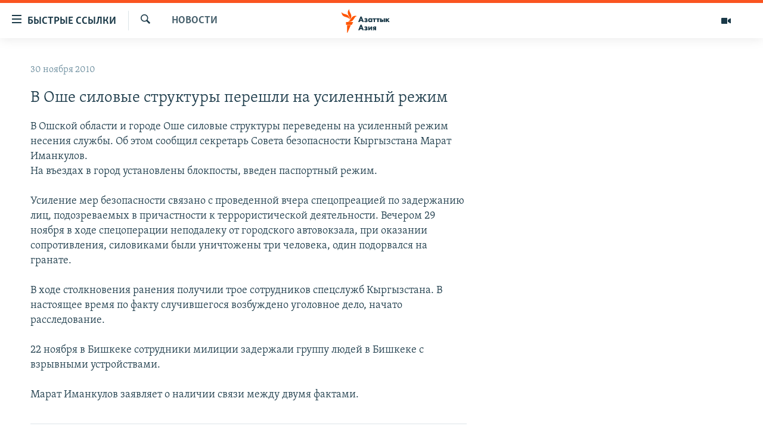

--- FILE ---
content_type: text/html; charset=utf-8
request_url: https://t.me/azattyq/32539?embed=1
body_size: 6679
content:
<!DOCTYPE html>
<html>
  <head>
    <meta charset="utf-8">
    <title>Telegram Widget</title>
    <base target="_blank">
    <script>document.cookie="stel_dt="+encodeURIComponent((new Date).getTimezoneOffset())+";path=/;max-age=31536000;samesite=None;secure"</script><script>
try { if (window.localStorage && localStorage["stel_tme_token"]) {
  var arr = [];
  for (var i = 0; i < localStorage.length; i++) {
    var key = localStorage.key(i);
    arr.push(encodeURIComponent(key) + '=' + encodeURIComponent(localStorage[key]));
  }
  var ls = arr.join('; ');
  var xhr = new XMLHttpRequest();
  xhr.open('GET', location.href);
  xhr.setRequestHeader('X-Requested-With', 'relogin');
  xhr.setRequestHeader('X-Local-Storage', ls);
  xhr.onreadystatechange = function() {
    if (xhr.readyState == 4) {
      if (typeof xhr.responseBody == 'undefined' && xhr.responseText) {
        document.write(xhr.responseText);
        document.close();
      }
    }
  };
  xhr.withCredentials = true;
  xhr.send();
  document.close();
  document.open();
  console.log('xhr reload');
} } catch (e) {}
</script>
    <meta name="viewport" content="width=device-width, initial-scale=1.0, minimum-scale=1.0, maximum-scale=1.0, user-scalable=no" />
    <meta name="format-detection" content="telephone=no" />
    <meta http-equiv="X-UA-Compatible" content="IE=edge" />
    <meta name="MobileOptimized" content="176" />
    <meta name="HandheldFriendly" content="True" />
    <meta name="robots" content="noindex, nofollow" />
    
    <link rel="icon" type="image/svg+xml" href="//telegram.org/img/website_icon.svg?4">
<link rel="apple-touch-icon" sizes="180x180" href="//telegram.org/img/apple-touch-icon.png">
<link rel="icon" type="image/png" sizes="32x32" href="//telegram.org/img/favicon-32x32.png">
<link rel="icon" type="image/png" sizes="16x16" href="//telegram.org/img/favicon-16x16.png">
<link rel="alternate icon" href="//telegram.org/img/favicon.ico" type="image/x-icon" />
    <link href="//telegram.org/css/font-roboto.css?1" rel="stylesheet" type="text/css">
    <link href="//telegram.org/css/widget-frame.css?72" rel="stylesheet" media="screen">
    
    <style>
:root {
  color-scheme: light;
}        .user-color-12 {
          --user-line-gradient: repeating-linear-gradient(-45deg, #3391d4 0px, #3391d4 5px, #7dd3f0 5px, #7dd3f0 10px);
          --user-accent-color: #3391d4;
          --user-background: #3391d41f;
        }        .user-color-10 {
          --user-line-gradient: repeating-linear-gradient(-45deg, #27a910 0px, #27a910 5px, #a7dc57 5px, #a7dc57 10px);
          --user-accent-color: #27a910;
          --user-background: #27a9101f;
        }        .user-color-8 {
          --user-line-gradient: repeating-linear-gradient(-45deg, #e0802b 0px, #e0802b 5px, #fac534 5px, #fac534 10px);
          --user-accent-color: #e0802b;
          --user-background: #e0802b1f;
        }        .user-color-7 {
          --user-line-gradient: repeating-linear-gradient(-45deg, #e15052 0px, #e15052 5px, #f9ae63 5px, #f9ae63 10px);
          --user-accent-color: #e15052;
          --user-background: #e150521f;
        }        .user-color-9 {
          --user-line-gradient: repeating-linear-gradient(-45deg, #a05ff3 0px, #a05ff3 5px, #f48fff 5px, #f48fff 10px);
          --user-accent-color: #a05ff3;
          --user-background: #a05ff31f;
        }        .user-color-11 {
          --user-line-gradient: repeating-linear-gradient(-45deg, #27acce 0px, #27acce 5px, #82e8d6 5px, #82e8d6 10px);
          --user-accent-color: #27acce;
          --user-background: #27acce1f;
        }        .user-color-13 {
          --user-line-gradient: repeating-linear-gradient(-45deg, #dd4371 0px, #dd4371 5px, #ffbe9f 5px, #ffbe9f 10px);
          --user-accent-color: #dd4371;
          --user-background: #dd43711f;
        }        .user-color-14 {
          --user-line-gradient: repeating-linear-gradient(-45deg, #247bed 0px, #247bed 5px, #f04856 5px, #f04856 10px, #ffffff 10px, #ffffff 15px);
          --user-accent-color: #247bed;
          --user-background: #247bed1f;
        }        .user-color-15 {
          --user-line-gradient: repeating-linear-gradient(-45deg, #d67722 0px, #d67722 5px, #1ea011 5px, #1ea011 10px, #ffffff 10px, #ffffff 15px);
          --user-accent-color: #d67722;
          --user-background: #d677221f;
        }        .user-color-16 {
          --user-line-gradient: repeating-linear-gradient(-45deg, #179e42 0px, #179e42 5px, #e84a3f 5px, #e84a3f 10px, #ffffff 10px, #ffffff 15px);
          --user-accent-color: #179e42;
          --user-background: #179e421f;
        }        .user-color-17 {
          --user-line-gradient: repeating-linear-gradient(-45deg, #2894af 0px, #2894af 5px, #6fc456 5px, #6fc456 10px, #ffffff 10px, #ffffff 15px);
          --user-accent-color: #2894af;
          --user-background: #2894af1f;
        }        .user-color-18 {
          --user-line-gradient: repeating-linear-gradient(-45deg, #0c9ab3 0px, #0c9ab3 5px, #ffad95 5px, #ffad95 10px, #ffe6b5 10px, #ffe6b5 15px);
          --user-accent-color: #0c9ab3;
          --user-background: #0c9ab31f;
        }        .user-color-19 {
          --user-line-gradient: repeating-linear-gradient(-45deg, #7757d6 0px, #7757d6 5px, #f79610 5px, #f79610 10px, #ffde8e 10px, #ffde8e 15px);
          --user-accent-color: #7757d6;
          --user-background: #7757d61f;
        }        .user-color-20 {
          --user-line-gradient: repeating-linear-gradient(-45deg, #1585cf 0px, #1585cf 5px, #f2ab1d 5px, #f2ab1d 10px, #ffffff 10px, #ffffff 15px);
          --user-accent-color: #1585cf;
          --user-background: #1585cf1f;
        }        body.dark .user-color-12, html.theme_dark .user-color-12 {
          --user-line-gradient: repeating-linear-gradient(-45deg, #52bfff 0px, #52bfff 5px, #0b5494 5px, #0b5494 10px);
          --user-accent-color: #52bfff;
          --user-background: #52bfff1f;
        }        body.dark .user-color-10, html.theme_dark .user-color-10 {
          --user-line-gradient: repeating-linear-gradient(-45deg, #a7eb6e 0px, #a7eb6e 5px, #167e2d 5px, #167e2d 10px);
          --user-accent-color: #a7eb6e;
          --user-background: #a7eb6e1f;
        }        body.dark .user-color-8, html.theme_dark .user-color-8 {
          --user-line-gradient: repeating-linear-gradient(-45deg, #ecb04e 0px, #ecb04e 5px, #c35714 5px, #c35714 10px);
          --user-accent-color: #ecb04e;
          --user-background: #ecb04e1f;
        }        body.dark .user-color-7, html.theme_dark .user-color-7 {
          --user-line-gradient: repeating-linear-gradient(-45deg, #ff9380 0px, #ff9380 5px, #992f37 5px, #992f37 10px);
          --user-accent-color: #ff9380;
          --user-background: #ff93801f;
        }        body.dark .user-color-9, html.theme_dark .user-color-9 {
          --user-line-gradient: repeating-linear-gradient(-45deg, #c697ff 0px, #c697ff 5px, #5e31c8 5px, #5e31c8 10px);
          --user-accent-color: #c697ff;
          --user-background: #c697ff1f;
        }        body.dark .user-color-11, html.theme_dark .user-color-11 {
          --user-line-gradient: repeating-linear-gradient(-45deg, #40d8d0 0px, #40d8d0 5px, #045c7f 5px, #045c7f 10px);
          --user-accent-color: #40d8d0;
          --user-background: #40d8d01f;
        }        body.dark .user-color-13, html.theme_dark .user-color-13 {
          --user-line-gradient: repeating-linear-gradient(-45deg, #ff86a6 0px, #ff86a6 5px, #8e366e 5px, #8e366e 10px);
          --user-accent-color: #ff86a6;
          --user-background: #ff86a61f;
        }        body.dark .user-color-14, html.theme_dark .user-color-14 {
          --user-line-gradient: repeating-linear-gradient(-45deg, #3fa2fe 0px, #3fa2fe 5px, #e5424f 5px, #e5424f 10px, #ffffff 10px, #ffffff 15px);
          --user-accent-color: #3fa2fe;
          --user-background: #3fa2fe1f;
        }        body.dark .user-color-15, html.theme_dark .user-color-15 {
          --user-line-gradient: repeating-linear-gradient(-45deg, #ff905e 0px, #ff905e 5px, #32a527 5px, #32a527 10px, #ffffff 10px, #ffffff 15px);
          --user-accent-color: #ff905e;
          --user-background: #ff905e1f;
        }        body.dark .user-color-16, html.theme_dark .user-color-16 {
          --user-line-gradient: repeating-linear-gradient(-45deg, #66d364 0px, #66d364 5px, #d5444f 5px, #d5444f 10px, #ffffff 10px, #ffffff 15px);
          --user-accent-color: #66d364;
          --user-background: #66d3641f;
        }        body.dark .user-color-17, html.theme_dark .user-color-17 {
          --user-line-gradient: repeating-linear-gradient(-45deg, #22bce2 0px, #22bce2 5px, #3da240 5px, #3da240 10px, #ffffff 10px, #ffffff 15px);
          --user-accent-color: #22bce2;
          --user-background: #22bce21f;
        }        body.dark .user-color-18, html.theme_dark .user-color-18 {
          --user-line-gradient: repeating-linear-gradient(-45deg, #22bce2 0px, #22bce2 5px, #ff9778 5px, #ff9778 10px, #ffda6b 10px, #ffda6b 15px);
          --user-accent-color: #22bce2;
          --user-background: #22bce21f;
        }        body.dark .user-color-19, html.theme_dark .user-color-19 {
          --user-line-gradient: repeating-linear-gradient(-45deg, #9791ff 0px, #9791ff 5px, #f2731d 5px, #f2731d 10px, #ffdb59 10px, #ffdb59 15px);
          --user-accent-color: #9791ff;
          --user-background: #9791ff1f;
        }        body.dark .user-color-20, html.theme_dark .user-color-20 {
          --user-line-gradient: repeating-linear-gradient(-45deg, #3da6eb 0px, #3da6eb 5px, #eea51d 5px, #eea51d 10px, #ffffff 10px, #ffffff 15px);
          --user-accent-color: #3da6eb;
          --user-background: #3da6eb1f;
        }.user-color-6, .user-color-4, .user-color-2, .user-color-0, .user-color-1, .user-color-3, .user-color-5,   .user-color-default {
    --user-accent-color: var(--accent-color);
    --user-accent-background: var(--accent-background);
    --user-line-gradient: linear-gradient(45deg, var(--accent-color), var(--accent-color));
  }</style>
    <script>TBaseUrl='//telegram.org/';</script>
  </head>
  <body class="widget_frame_base tgme_widget body_widget_post emoji_image nodark">
    <div class="tgme_widget_message text_not_supported_wrap js-widget_message" data-post="azattyq/32539" data-view="eyJjIjotMTA4NDg2Nzc2MCwicCI6IjMyNTM5ZyIsInQiOjE3Njk1NDAzNzgsImgiOiIxNjBmMmFhYTNlNzhlMTkwNjQifQ" data-peer="c1084867760_3103924603748557679" data-peer-hash="afb0abfb1662a036db" data-post-id="32539">
  <div class="tgme_widget_message_user"><a href="https://t.me/azattyq"><i class="tgme_widget_message_user_photo bgcolor4" data-content="A"><img src="https://cdn4.telesco.pe/file/[base64].jpg"></i></a></div>
  <div class="tgme_widget_message_bubble">
    <a class="tgme_widget_message_bubble_logo" href="//core.telegram.org/widgets"></a>
        <i class="tgme_widget_message_bubble_tail">
      <svg class="bubble_icon" width="9px" height="20px" viewBox="0 0 9 20">
        <g fill="none">
          <path class="background" fill="#ffffff" d="M8,1 L9,1 L9,20 L8,20 L8,18 C7.807,15.161 7.124,12.233 5.950,9.218 C5.046,6.893 3.504,4.733 1.325,2.738 L1.325,2.738 C0.917,2.365 0.89,1.732 1.263,1.325 C1.452,1.118 1.72,1 2,1 L8,1 Z"></path>
          <path class="border_1x" fill="#d7e3ec" d="M9,1 L2,1 C1.72,1 1.452,1.118 1.263,1.325 C0.89,1.732 0.917,2.365 1.325,2.738 C3.504,4.733 5.046,6.893 5.95,9.218 C7.124,12.233 7.807,15.161 8,18 L8,20 L9,20 L9,1 Z M2,0 L9,0 L9,20 L7,20 L7,20 L7.002,18.068 C6.816,15.333 6.156,12.504 5.018,9.58 C4.172,7.406 2.72,5.371 0.649,3.475 C-0.165,2.729 -0.221,1.464 0.525,0.649 C0.904,0.236 1.439,0 2,0 Z"></path>
          <path class="border_2x" d="M9,1 L2,1 C1.72,1 1.452,1.118 1.263,1.325 C0.89,1.732 0.917,2.365 1.325,2.738 C3.504,4.733 5.046,6.893 5.95,9.218 C7.124,12.233 7.807,15.161 8,18 L8,20 L9,20 L9,1 Z M2,0.5 L9,0.5 L9,20 L7.5,20 L7.5,20 L7.501,18.034 C7.312,15.247 6.64,12.369 5.484,9.399 C4.609,7.15 3.112,5.052 0.987,3.106 C0.376,2.547 0.334,1.598 0.894,0.987 C1.178,0.677 1.579,0.5 2,0.5 Z"></path>
          <path class="border_3x" d="M9,1 L2,1 C1.72,1 1.452,1.118 1.263,1.325 C0.89,1.732 0.917,2.365 1.325,2.738 C3.504,4.733 5.046,6.893 5.95,9.218 C7.124,12.233 7.807,15.161 8,18 L8,20 L9,20 L9,1 Z M2,0.667 L9,0.667 L9,20 L7.667,20 L7.667,20 L7.668,18.023 C7.477,15.218 6.802,12.324 5.64,9.338 C4.755,7.064 3.243,4.946 1.1,2.983 C0.557,2.486 0.52,1.643 1.017,1.1 C1.269,0.824 1.626,0.667 2,0.667 Z"></path>
        </g>
      </svg>
    </i>
    <div class="tgme_widget_message_author accent_color"><a class="tgme_widget_message_owner_name" href="https://t.me/azattyq"><span dir="auto">Azattyq - Азаттық</span></a><a class="tgme_widget_message_owner_labels" href="https://t.me/azattyq"><i class="verified-icon"> ✔</i></a></div>

<a class="tgme_widget_message_reply user-color-default" href="https://t.me/azattyq/32536" "><i class="tgme_widget_message_reply_thumb" style="background-image:url('https://cdn4.telesco.pe/file/[base64]')"></i>
<div class="tgme_widget_message_author accent_color">
  <span class="tgme_widget_message_author_name" dir="auto">Azattyq - Азаттық</span>
</div>
<div class="tgme_widget_message_text js-message_reply_text" dir="auto">Сот алқасы, прокурор мен Бишуиновтың қорғаушысы әрі әйелі Гүлшат Бишуинова бір залда. Адвокаттар сотқа онлайн қосылды. Ал блогердің жақтастарына арнайы екі зал бөлінген. Екі зал да лық толы. Мирболатты қолдауға тіл жанашырлары азаматтық белсенділер келді</div>
</a>
<div class="tgme_widget_message_grouped_wrap js-message_grouped_wrap" data-margin-w="2" data-margin-h="2" style="width:453px;">
  <div class="tgme_widget_message_grouped js-message_grouped" style="padding-top:112.942%">
    <div class="tgme_widget_message_grouped_layer js-message_grouped_layer" style="width:453px;height:511px">
      <a class="tgme_widget_message_video_player grouped_media_wrap blured js-message_video_player" style="left:0px;top:0px;width:453px;height:254px;margin-right:0px;margin-bottom:2px;" data-ratio="1.7777777777778" href="https://t.me/azattyq/32539?single">
  <i class="tgme_widget_message_video_thumb" style="background-image:url('https://cdn4.telesco.pe/file/[base64]')"></i>
  <div class="tgme_widget_message_video_wrap grouped_media js-message_video_wrap" style="left:0;right:0;top:-1px;bottom:0px;">
    <video src="https://cdn4.telesco.pe/file/41da22c792.mp4?token=[base64]" class="tgme_widget_message_video js-message_video" width="100%" height="100%"></video>
  </div>
  <div class="message_video_play js-message_video_play"></div>
<time class="message_video_duration js-message_video_duration">0:09</time>
  <div class="message_media_not_supported_wrap">
    <div class="message_media_not_supported">
      <div class="message_media_not_supported_label">This media is not supported in your browser</div>
      <span class="message_media_view_in_telegram">VIEW IN TELEGRAM</span>
    </div>
  </div>
</a><a class="tgme_widget_message_video_player grouped_media_wrap blured js-message_video_player" style="left:0px;top:256px;width:453px;height:255.625px;margin-right:0px;margin-bottom:0px;" data-ratio="1.7777777777778" href="https://t.me/azattyq/32540?single">
  <i class="tgme_widget_message_video_thumb" style="background-image:url('https://cdn4.telesco.pe/file/[base64]')"></i>
  <div class="tgme_widget_message_video_wrap grouped_media js-message_video_wrap" style="top:0;bottom:0;left:-1px;right:-1px;">
    <video src="https://cdn4.telesco.pe/file/3043b4b7d4.mp4?token=[base64]" class="tgme_widget_message_video js-message_video" width="100%" height="100%"></video>
  </div>
  <div class="message_video_play js-message_video_play"></div>
<time class="message_video_duration js-message_video_duration">0:22</time>
  <div class="message_media_not_supported_wrap">
    <div class="message_media_not_supported">
      <div class="message_media_not_supported_label">This media is not supported in your browser</div>
      <span class="message_media_view_in_telegram">VIEW IN TELEGRAM</span>
    </div>
  </div>
</a>
    </div>
  </div>
</div><div class="tgme_widget_message_text js-message_text" dir="auto"><div class="tgme_widget_message_text js-message_text" dir="auto">Мирболат Мырзатайұлының сотында бір сағатқа үзіліс жарияланып, жұрт сыртқа шықты. Сот алдында жақтастары “Мирболатқа бостандық&#33;” деп айқайлады.</div></div>
<div class="tgme_widget_message_reactions js-message_reactions"><span class="tgme_reaction"><i class="emoji" style="background-image:url('//telegram.org/img/emoji/40/F09F918D.png')"><b>👍</b></i>34</span></div><div class="tgme_widget_message_footer js-message_footer">
  <div class="tgme_widget_message_link accent_color"><a href="https://t.me/azattyq/32539" class="link_anchor flex_ellipsis"><span class="ellipsis">t.me/azattyq</span>/32539</a></div>
  <div class="tgme_widget_message_info js-message_info">
    <span class="tgme_widget_message_views">1.02K</span><span class="copyonly"> views</span><span class="tgme_widget_message_meta"><a class="tgme_widget_message_date" href="https://t.me/azattyq/32539"><time datetime="2026-01-27T08:07:07+00:00" class="datetime">Jan 27 at 08:07</time></a></span>
  </div>
</div>
  </div>
  
</div>
    <script src="https://oauth.tg.dev/js/telegram-widget.js?22"></script>

    <script src="//telegram.org/js/widget-frame.js?65"></script>
    <script>TWidgetAuth.init({"api_url":"https:\/\/t.me\/api\/method?api_hash=1f4736830bf40aa915","upload_url":"https:\/\/t.me\/api\/upload?api_hash=bb48e314160fa63b3b","unauth":true,"bot_id":1288099309});
TWidgetPost.init();
try{var a=new XMLHttpRequest;a.open("POST","");a.setRequestHeader("Content-type","application/x-www-form-urlencoded");a.send("_rl=1")}catch(e){}
</script>
  </body>
</html>
<!-- page generated in 64.27ms -->
